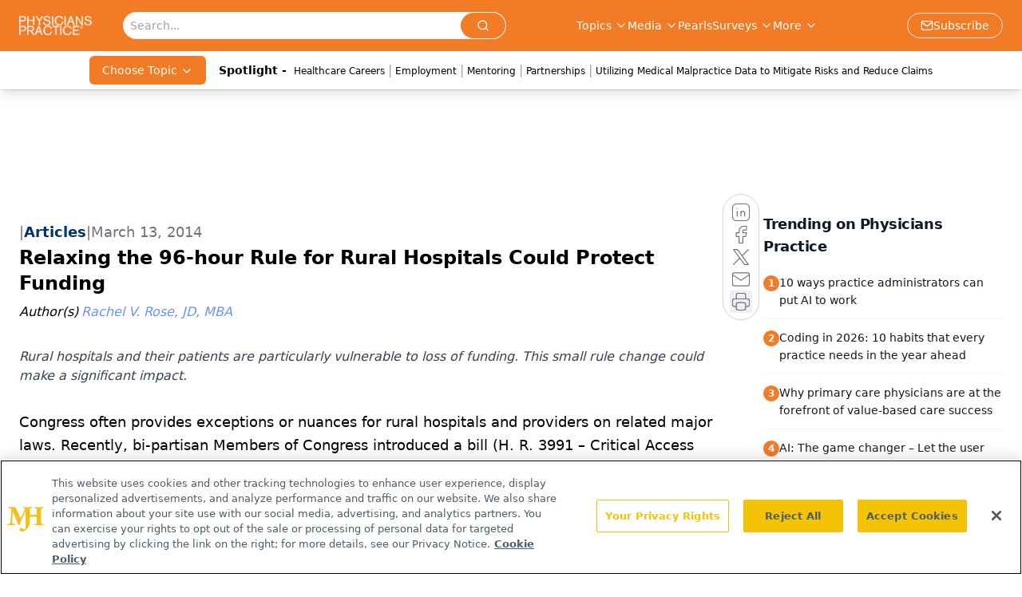

--- FILE ---
content_type: text/html; charset=utf-8
request_url: https://www.google.com/recaptcha/api2/aframe
body_size: 182
content:
<!DOCTYPE HTML><html><head><meta http-equiv="content-type" content="text/html; charset=UTF-8"></head><body><script nonce="O5SSlZUpTbqpVgnSCoLPUg">/** Anti-fraud and anti-abuse applications only. See google.com/recaptcha */ try{var clients={'sodar':'https://pagead2.googlesyndication.com/pagead/sodar?'};window.addEventListener("message",function(a){try{if(a.source===window.parent){var b=JSON.parse(a.data);var c=clients[b['id']];if(c){var d=document.createElement('img');d.src=c+b['params']+'&rc='+(localStorage.getItem("rc::a")?sessionStorage.getItem("rc::b"):"");window.document.body.appendChild(d);sessionStorage.setItem("rc::e",parseInt(sessionStorage.getItem("rc::e")||0)+1);localStorage.setItem("rc::h",'1768645105285');}}}catch(b){}});window.parent.postMessage("_grecaptcha_ready", "*");}catch(b){}</script></body></html>

--- FILE ---
content_type: application/javascript
request_url: https://api.lightboxcdn.com/z9gd/43409/www.physicianspractice.com/jsonp/z?cb=1768645092531&dre=l&callback=jQuery1124056457432361728_1768645092513&_=1768645092514
body_size: 1178
content:
jQuery1124056457432361728_1768645092513({"response":"[base64].pkCBxxxhNJlN-gMZkblZNx2gkpPW9NeQlNdpGkMVDQvEk0WyTtb1nKtGFbK17CIOpnFoCBeGICBEAAX1woA","dre":"l","success":true});